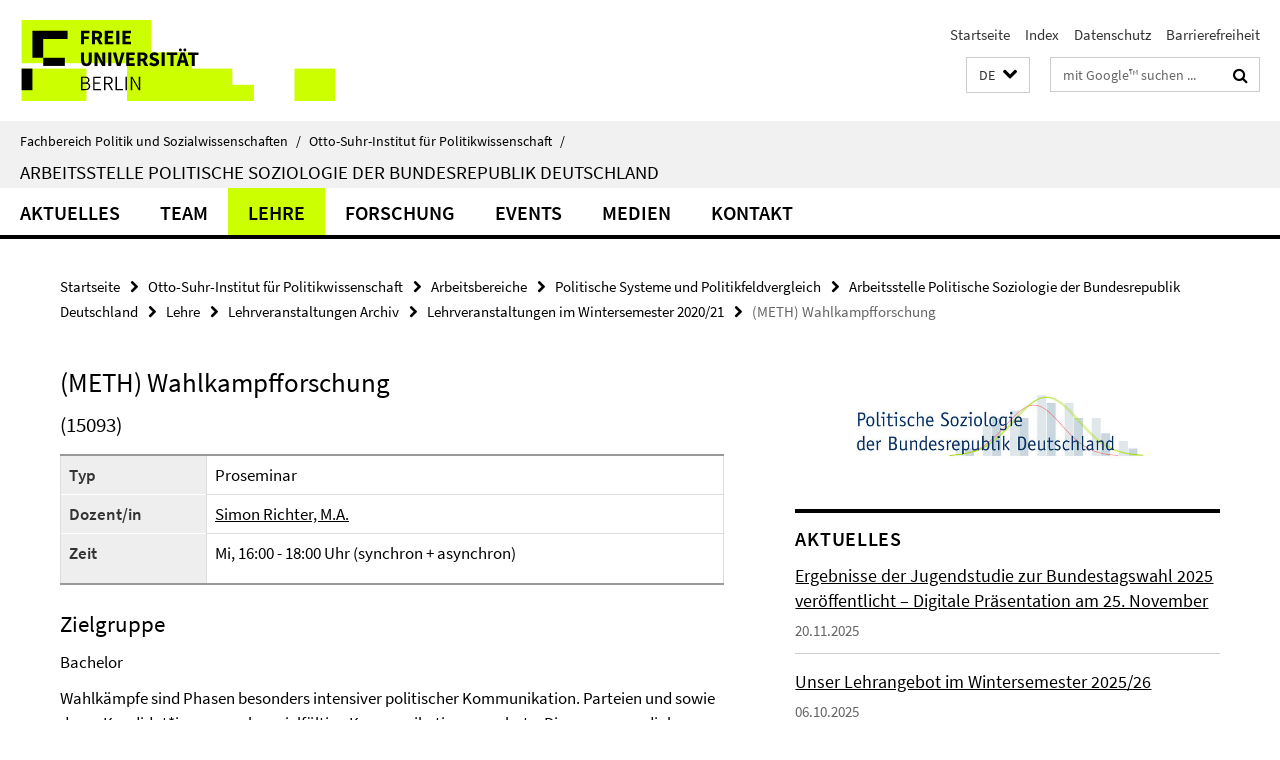

--- FILE ---
content_type: text/html; charset=utf-8
request_url: https://www.polsoz.fu-berlin.de/polwiss/forschung/systeme/empsoz/Lehre/Lehrveranstaltungen-Archiv/Lehrveranstaltungen-WiSe-20-21/15093wise2021.html
body_size: 8536
content:
<!DOCTYPE html><!-- rendered 2026-02-03 13:45:29 (UTC) --><html class="ltr" lang="de"><head><title>(METH) Wahlkampfforschung • Arbeitsstelle Politische Soziologie der Bundesrepublik Deutschland • Fachbereich Politik und Sozialwissenschaften</title><!-- BEGIN Fragment default/26011920/views/head_meta/110664193/1599654072?151552:1823 -->
<meta charset="utf-8" /><meta content="IE=edge" http-equiv="X-UA-Compatible" /><meta content="width=device-width, initial-scale=1.0" name="viewport" /><meta content="authenticity_token" name="csrf-param" />
<meta content="quPfg7gESixXIHeZKlEJZzacDQEIvNO0XRubPe4b/X0=" name="csrf-token" /><meta content="(METH) Wahlkampfforschung" property="og:title" /><meta content="website" property="og:type" /><meta content="https://www.polsoz.fu-berlin.de/polwiss/forschung/systeme/empsoz/Lehre/Lehrveranstaltungen-Archiv/Lehrveranstaltungen-WiSe-20-21/15093wise2021.html" property="og:url" /><!-- BEGIN Fragment default/26011920/views/open_graph_image/23882996/1737124828?151337:20011 -->
<!-- END Fragment default/26011920/views/open_graph_image/23882996/1737124828?151337:20011 -->
<meta content="index,follow" name="robots" /><meta content="2020-09-03" name="dc.date" /><meta content="(METH) Wahlkampfforschung" name="dc.name" /><meta content="DE-BE" name="geo.region" /><meta content="Berlin" name="geo.placename" /><meta content="52.448131;13.286102" name="geo.position" /><link href="https://www.polsoz.fu-berlin.de/polwiss/forschung/systeme/empsoz/Lehre/Lehrveranstaltungen-Archiv/Lehrveranstaltungen-WiSe-20-21/15093wise2021.html" rel="canonical" /><!-- BEGIN Fragment default/26011920/views/favicon/23882996/1737124828?213409:72019 -->
<link href="/assets/default2/favicon-12a6f1b0e53f527326498a6bfd4c3abd.ico" rel="shortcut icon" /><!-- END Fragment default/26011920/views/favicon/23882996/1737124828?213409:72019 -->
<!-- BEGIN Fragment default/26011920/head/rss/false/23882996/1737124828?193656:22003 -->
<link href="https://www.polsoz.fu-berlin.de/news/index.rss?format=rss" rel="alternate" title="" type="application/rss+xml" /><!-- END Fragment default/26011920/head/rss/false/23882996/1737124828?193656:22003 -->
<!-- END Fragment default/26011920/views/head_meta/110664193/1599654072?151552:1823 -->
<!-- BEGIN Fragment default/26011920/head/assets/23882996/1737124828/?212646:86400 -->
<link href="/assets/default2/default_application-part-1-841e7928a8.css" media="all" rel="stylesheet" type="text/css" /><link href="/assets/default2/default_application-part-2-168016bf56.css" media="all" rel="stylesheet" type="text/css" /><script src="/assets/default2/application-781670a880dd5cd1754f30fcf22929cb.js" type="text/javascript"></script><!--[if lt IE 9]><script src="/assets/default2/html5shiv-d11feba7bd03bd542f45c2943ca21fed.js" type="text/javascript"></script><script src="/assets/default2/respond.min-31225ade11a162d40577719d9a33d3ee.js" type="text/javascript"></script><![endif]--><meta content="Rails Connector for Infopark CMS Fiona by Infopark AG (www.infopark.de); Version 6.8.2.36.82613853" name="generator" /><!-- END Fragment default/26011920/head/assets/23882996/1737124828/?212646:86400 -->
</head><body class="site-empsoz layout-size-L"><div class="debug page" data-current-path="/polwiss/forschung/systeme/empsoz/Lehre/Lehrveranstaltungen-Archiv/Lehrveranstaltungen-WiSe-20-21/15093wise2021/"><a class="sr-only" href="#content">Springe direkt zu Inhalt </a><div class="horizontal-bg-container-header nocontent"><div class="container container-header"><header><!-- BEGIN Fragment default/26011920/header-part-1/24149322/1761827647/?220520:86400 -->
<a accesskey="O" id="seitenanfang"></a><a accesskey="H" href="https://www.fu-berlin.de/" hreflang="" id="fu-logo-link" title="Zur Startseite der Freien Universität Berlin"><svg id="fu-logo" version="1.1" viewBox="0 0 775 187.5" x="0" y="0"><defs><g id="fu-logo-elements"><g><polygon points="75 25 156.3 25 156.3 43.8 100 43.8 100 87.5 75 87.5 75 25"></polygon><polygon points="100 87.5 150 87.5 150 106.3 100 106.3 100 87.5"></polygon><polygon points="50 112.5 75 112.5 75 162.5 50 162.5 50 112.5"></polygon></g><g><path d="M187.5,25h19.7v5.9h-12.7v7.2h10.8v5.9h-10.8v12.2h-7.1V25z"></path><path d="M237.7,56.3l-7.1-12.5c3.3-1.5,5.6-4.4,5.6-9c0-7.4-5.4-9.7-12.1-9.7h-11.3v31.3h7.1V45h3.9l6,11.2H237.7z M219.9,30.6 h3.6c3.7,0,5.7,1,5.7,4.1c0,3.1-2,4.7-5.7,4.7h-3.6V30.6z"></path><path d="M242.5,25h19.6v5.9h-12.5v6.3h10.7v5.9h-10.7v7.2h13v5.9h-20.1V25z"></path><path d="M269,25h7.1v31.3H269V25z"></path><path d="M283.2,25h19.6v5.9h-12.5v6.3h10.7v5.9h-10.7v7.2h13v5.9h-20.1V25z"></path></g><g><path d="M427.8,72.7c2,0,3.4-1.4,3.4-3.4c0-1.9-1.4-3.4-3.4-3.4c-2,0-3.4,1.4-3.4,3.4C424.4,71.3,425.8,72.7,427.8,72.7z"></path><path d="M417.2,72.7c2,0,3.4-1.4,3.4-3.4c0-1.9-1.4-3.4-3.4-3.4c-2,0-3.4,1.4-3.4,3.4C413.8,71.3,415.2,72.7,417.2,72.7z"></path><path d="M187.5,91.8V75h7.1v17.5c0,6.1,1.9,8.2,5.4,8.2c3.5,0,5.5-2.1,5.5-8.2V75h6.8v16.8c0,10.5-4.3,15.1-12.3,15.1 C191.9,106.9,187.5,102.3,187.5,91.8z"></path><path d="M218.8,75h7.2l8.2,15.5l3.1,6.9h0.2c-0.3-3.3-0.9-7.7-0.9-11.4V75h6.7v31.3h-7.2L228,90.7l-3.1-6.8h-0.2 c0.3,3.4,0.9,7.6,0.9,11.3v11.1h-6.7V75z"></path><path d="M250.4,75h7.1v31.3h-7.1V75z"></path><path d="M261,75h7.5l3.8,14.6c0.9,3.4,1.6,6.6,2.5,10h0.2c0.9-3.4,1.6-6.6,2.5-10l3.7-14.6h7.2l-9.4,31.3h-8.5L261,75z"></path><path d="M291.9,75h19.6V81h-12.5v6.3h10.7v5.9h-10.7v7.2h13v5.9h-20.1V75z"></path><path d="M342.8,106.3l-7.1-12.5c3.3-1.5,5.6-4.4,5.6-9c0-7.4-5.4-9.7-12.1-9.7H318v31.3h7.1V95.1h3.9l6,11.2H342.8z M325.1,80.7 h3.6c3.7,0,5.7,1,5.7,4.1c0,3.1-2,4.7-5.7,4.7h-3.6V80.7z"></path><path d="M344.9,102.4l4.1-4.8c2.2,1.9,5.1,3.3,7.7,3.3c2.9,0,4.4-1.2,4.4-3c0-2-1.8-2.6-4.5-3.7l-4.1-1.7c-3.2-1.3-6.3-4-6.3-8.5 c0-5.2,4.6-9.3,11.1-9.3c3.6,0,7.4,1.4,10.1,4.1l-3.6,4.5c-2.1-1.6-4-2.4-6.5-2.4c-2.4,0-4,1-4,2.8c0,1.9,2,2.6,4.8,3.7l4,1.6 c3.8,1.5,6.2,4.1,6.2,8.5c0,5.2-4.3,9.7-11.8,9.7C352.4,106.9,348.1,105.3,344.9,102.4z"></path><path d="M373.9,75h7.1v31.3h-7.1V75z"></path><path d="M394.4,81h-8.6V75H410V81h-8.6v25.3h-7.1V81z"></path><path d="M429.2,106.3h7.5L426.9,75h-8.5l-9.8,31.3h7.2l1.9-7.4h9.5L429.2,106.3z M419.2,93.4l0.8-2.9c0.9-3.1,1.7-6.8,2.5-10.1 h0.2c0.8,3.3,1.7,7,2.5,10.1l0.7,2.9H419.2z"></path><path d="M443.6,81h-8.6V75h24.3V81h-8.6v25.3h-7.1V81z"></path></g><g><path d="M187.5,131.2h8.9c6.3,0,10.6,2.2,10.6,7.6c0,3.2-1.7,5.8-4.7,6.8v0.2c3.9,0.7,6.5,3.2,6.5,7.5c0,6.1-4.7,9.1-11.7,9.1 h-9.6V131.2z M195.7,144.7c5.8,0,8.1-2.1,8.1-5.5c0-3.9-2.7-5.4-7.9-5.4h-5.1v10.9H195.7z M196.5,159.9c5.7,0,9.1-2.1,9.1-6.6 c0-4.1-3.3-6-9.1-6h-5.8v12.6H196.5z"></path><path d="M215.5,131.2h17.6v2.8h-14.4v10.6h12.1v2.8h-12.1v12.3h14.9v2.8h-18.1V131.2z"></path><path d="M261.5,162.5l-8.2-14c4.5-0.9,7.4-3.8,7.4-8.7c0-6.3-4.4-8.6-10.7-8.6h-9.4v31.3h3.3v-13.7h6l7.9,13.7H261.5z M243.8,133.9h5.6c5.1,0,8,1.6,8,5.9c0,4.3-2.8,6.3-8,6.3h-5.6V133.9z"></path><path d="M267.4,131.2h3.3v28.5h13.9v2.8h-17.2V131.2z"></path><path d="M290.3,131.2h3.3v31.3h-3.3V131.2z"></path><path d="M302.6,131.2h3.4l12,20.6l3.4,6.4h0.2c-0.2-3.1-0.4-6.4-0.4-9.6v-17.4h3.1v31.3H321l-12-20.6l-3.4-6.4h-0.2 c0.2,3.1,0.4,6.2,0.4,9.4v17.6h-3.1V131.2z"></path></g></g></defs><g id="fu-logo-rects"></g><use x="0" xlink:href="#fu-logo-elements" y="0"></use></svg></a><script>"use strict";var svgFLogoObj = document.getElementById("fu-logo");var rectsContainer = svgFLogoObj.getElementById("fu-logo-rects");var svgns = "http://www.w3.org/2000/svg";var xlinkns = "http://www.w3.org/1999/xlink";function createRect(xPos, yPos) {  var rectWidth = ["300", "200", "150"];  var rectHeight = ["75", "100", "150"];  var rectXOffset = ["0", "100", "50"];  var rectYOffset = ["0", "75", "150"];  var x = rectXOffset[getRandomIntInclusive(0, 2)];  var y = rectYOffset[getRandomIntInclusive(0, 2)];  if (xPos == "1") {    x = x;  }  if (xPos == "2") {    x = +x + 193.75;  }  if (xPos == "3") {    x = +x + 387.5;  }  if (xPos == "4") {    x = +x + 581.25;  }  if (yPos == "1") {    y = y;  }  if (yPos == "2") {    y = +y + 112.5;  }  var cssClasses = "rectangle";  var rectColor = "#CCFF00";  var style = "fill: ".concat(rectColor, ";");  var rect = document.createElementNS(svgns, "rect");  rect.setAttribute("x", x);  rect.setAttribute("y", y);  rect.setAttribute("width", rectWidth[getRandomIntInclusive(0, 2)]);  rect.setAttribute("height", rectHeight[getRandomIntInclusive(0, 2)]);  rect.setAttribute("class", cssClasses);  rect.setAttribute("style", style);  rectsContainer.appendChild(rect);}function getRandomIntInclusive(min, max) {  min = Math.ceil(min);  max = Math.floor(max);  return Math.floor(Math.random() * (max - min + 1)) + min;}function makeGrid() {  for (var i = 1; i < 17; i = i + 1) {    if (i == "1") {      createRect("1", "1");    }    if (i == "2") {      createRect("2", "1");    }    if (i == "3") {      createRect("3", "1");    }    if (i == "5") {      createRect("1", "2");    }    if (i == "6") {      createRect("2", "2");    }    if (i == "7") {      createRect("3", "2");    }    if (i == "8") {      createRect("4", "2");    }  }}makeGrid();</script><a accesskey="H" href="https://www.fu-berlin.de/" hreflang="" id="fu-label-link" title="Zur Startseite der Freien Universität Berlin"><div id="fu-label-wrapper"><svg id="fu-label" version="1.1" viewBox="0 0 50 50" x="0" y="0"><defs><g id="fu-label-elements"><rect height="50" id="fu-label-bg" width="50"></rect><g><polygon points="19.17 10.75 36.01 10.75 36.01 14.65 24.35 14.65 24.35 23.71 19.17 23.71 19.17 10.75"></polygon><polygon points="24.35 23.71 34.71 23.71 34.71 27.6 24.35 27.6 24.35 23.71"></polygon><polygon points="13.99 28.88 19.17 28.88 19.17 39.25 13.99 39.25 13.99 28.88"></polygon></g></g></defs><use x="0" xlink:href="#fu-label-elements" y="0"></use></svg></div><div id="fu-label-text">Freie Universität Berlin</div></a><h1 class="hide">Fachbereich Politik- und Sozialwissenschaften</h1><hr class="hide" /><h2 class="sr-only">Service-Navigation</h2><ul class="top-nav no-print"><li><a href="/index.html" rel="index" title="Zur Startseite von: Fachbereich Politik- und Sozialwissenschaften">Startseite</a></li><li><a href="/polwiss/impressum/index.html" title="">Index</a></li><li><a href="https://www.fu-berlin.de/$REDIRECTS/datenschutz.html" title="">Datenschutz</a></li><li><a href="https://www.fu-berlin.de/$REDIRECTS/barrierefreiheit.html" title="">Barrierefreiheit</a></li></ul><!-- END Fragment default/26011920/header-part-1/24149322/1761827647/?220520:86400 -->
<a class="services-menu-icon no-print"><div class="icon-close icon-cds icon-cds-wrong" style="display: none;"></div><div class="icon-menu"><div class="dot"></div><div class="dot"></div><div class="dot"></div></div></a><div class="services-search-icon no-print"><div class="icon-close icon-cds icon-cds-wrong" style="display: none;"></div><div class="icon-search fa fa-search"></div></div><div class="services no-print"><!-- BEGIN Fragment default/26011920/header/languages/24149322/1761827647/?150425:4027 -->
<div class="services-language dropdown"><div aria-haspopup="listbox" aria-label="Sprache auswählen" class="services-dropdown-button btn btn-default" id="lang" role="button"><span aria-label="Deutsch">DE</span><div class="services-dropdown-button-icon"><div class="fa fa-chevron-down services-dropdown-button-icon-open"></div><div class="fa fa-chevron-up services-dropdown-button-icon-close"></div></div></div><ul class="dropdown-menu dropdown-menu-right" role="listbox" tabindex="-1"><li aria-disabled="true" aria-selected="true" class="disabled" role="option"><a href="#" lang="de" title="Diese Seite ist die Deutschsprachige Version">DE: Deutsch</a></li><li role="option"><a class="fub-language-version" data-locale="en" href="#" hreflang="en" lang="en" title="English version">EN: English</a></li></ul></div><!-- END Fragment default/26011920/header/languages/24149322/1761827647/?150425:4027 -->
<!-- BEGIN Fragment default/26011920/header-part-2/24149322/1761827647/?220520:86400 -->
<div class="services-search"><form action="/_search/index.html" class="fub-google-search-form" id="search-form" method="get" role="search"><input name="ie" type="hidden" value="UTF-8" /><label class="search-label" for="search-input">Suchbegriffe</label><input autocomplete="off" class="search-input" id="search-input" name="q" placeholder="mit Google™ suchen ..." title="Suchbegriff bitte hier eingeben" type="text" /><button class="search-button" id="search_button" title="mit Google™ suchen ..." type="submit"><i class="fa fa-search"></i></button></form><div class="search-privacy-link"><a href="http://www.fu-berlin.de/redaktion/impressum/datenschutzhinweise#faq_06_externe_suche" title="Hinweise zur Datenübertragung bei der Google™ Suche">Hinweise zur Datenübertragung bei der Google™ Suche</a></div></div><!-- END Fragment default/26011920/header-part-2/24149322/1761827647/?220520:86400 -->
</div></header></div></div><div class="horizontal-bg-container-identity nocontent"><div class="container container-identity"><div class="identity closed"><i class="identity-text-parent-icon-close fa fa-angle-up no-print"></i><i class="identity-text-parent-icon-open fa fa-angle-down no-print"></i><div class="identity-text-parent no-print"><a class="identity-text-parent-first" href="/index.html" rel="index" title="Zur Startseite von: ">Fachbereich Politik und Sozialwissenschaften<span class="identity-text-separator">/</span></a><a class="identity-text-parent-second" href="/polwiss/index.html" rel="" title="Zur Startseite von: ">Otto-Suhr-Institut für Politikwissenschaft<span class="identity-text-separator">/</span></a></div><h2 class="identity-text-main"><a href="/polwiss/forschung/systeme/empsoz/index.html" title="Zur Startseite von:  Arbeitsstelle Politische Soziologie der Bundesrepublik Deutschland">Arbeitsstelle Politische Soziologie der Bundesrepublik Deutschland</a></h2></div></div></div><!-- BEGIN Fragment default/26011920/navbar-wrapper-ajax/0/24149322/1761827647/?152829:3600 -->
<div class="navbar-wrapper cms-box-ajax-content" data-ajax-url="/polwiss/forschung/systeme/empsoz/index.html?comp=navbar&amp;irq=1&amp;pm=0"><nav class="main-nav-container no-print" style=""><div class="container main-nav-container-inner"><div class="main-nav-scroll-buttons" style="display:none"><div id="main-nav-btn-scroll-left" role="button"><div class="fa fa-angle-left"></div></div><div id="main-nav-btn-scroll-right" role="button"><div class="fa fa-angle-right"></div></div></div><div class="main-nav-toggle"><span class="main-nav-toggle-text">Menü</span><span class="main-nav-toggle-icon"><span class="line"></span><span class="line"></span><span class="line"></span></span></div><ul class="main-nav level-1" id="fub-main-nav"><li class="main-nav-item level-1 has-children" data-index="0" data-menu-item-path="#" data-menu-shortened="0"><a class="main-nav-item-link level-1" href="#" title="loading...">Aktuelles</a><div class="icon-has-children"><div class="fa fa-angle-right"></div><div class="fa fa-angle-down"></div><div class="fa fa-angle-up"></div></div><div class="container main-nav-parent level-2" style="display:none"><p style="margin: 20px;">loading... </p></div></li><li class="main-nav-item level-1 has-children" data-index="1" data-menu-item-path="#" data-menu-shortened="0"><a class="main-nav-item-link level-1" href="#" title="loading...">Team</a><div class="icon-has-children"><div class="fa fa-angle-right"></div><div class="fa fa-angle-down"></div><div class="fa fa-angle-up"></div></div><div class="container main-nav-parent level-2" style="display:none"><p style="margin: 20px;">loading... </p></div></li><li class="main-nav-item level-1 has-children" data-index="2" data-menu-item-path="#" data-menu-shortened="0"><a class="main-nav-item-link level-1" href="#" title="loading...">Lehre</a><div class="icon-has-children"><div class="fa fa-angle-right"></div><div class="fa fa-angle-down"></div><div class="fa fa-angle-up"></div></div><div class="container main-nav-parent level-2" style="display:none"><p style="margin: 20px;">loading... </p></div></li><li class="main-nav-item level-1 has-children" data-index="3" data-menu-item-path="#" data-menu-shortened="0"><a class="main-nav-item-link level-1" href="#" title="loading...">Forschung</a><div class="icon-has-children"><div class="fa fa-angle-right"></div><div class="fa fa-angle-down"></div><div class="fa fa-angle-up"></div></div><div class="container main-nav-parent level-2" style="display:none"><p style="margin: 20px;">loading... </p></div></li><li class="main-nav-item level-1 has-children" data-index="4" data-menu-item-path="#" data-menu-shortened="0"><a class="main-nav-item-link level-1" href="#" title="loading...">Events</a><div class="icon-has-children"><div class="fa fa-angle-right"></div><div class="fa fa-angle-down"></div><div class="fa fa-angle-up"></div></div><div class="container main-nav-parent level-2" style="display:none"><p style="margin: 20px;">loading... </p></div></li><li class="main-nav-item level-1 has-children" data-index="5" data-menu-item-path="#" data-menu-shortened="0"><a class="main-nav-item-link level-1" href="#" title="loading...">Medien</a><div class="icon-has-children"><div class="fa fa-angle-right"></div><div class="fa fa-angle-down"></div><div class="fa fa-angle-up"></div></div><div class="container main-nav-parent level-2" style="display:none"><p style="margin: 20px;">loading... </p></div></li><li class="main-nav-item level-1 has-children" data-index="6" data-menu-item-path="#" data-menu-shortened="0"><a class="main-nav-item-link level-1" href="#" title="loading...">KONTAKT</a><div class="icon-has-children"><div class="fa fa-angle-right"></div><div class="fa fa-angle-down"></div><div class="fa fa-angle-up"></div></div><div class="container main-nav-parent level-2" style="display:none"><p style="margin: 20px;">loading... </p></div></li></ul></div><div class="main-nav-flyout-global"><div class="container"></div><button id="main-nav-btn-flyout-close" type="button"><div id="main-nav-btn-flyout-close-container"><i class="fa fa-angle-up"></i></div></button></div></nav></div><script type="text/javascript">$(document).ready(function () { Luise.Navigation.init(); });</script><!-- END Fragment default/26011920/navbar-wrapper-ajax/0/24149322/1761827647/?152829:3600 -->
<div class="content-wrapper main horizontal-bg-container-main"><div class="container breadcrumbs-container nocontent"><div class="row"><div class="col-xs-12"><div class="box breadcrumbs no-print"><p class="hide">Pfadnavigation</p><ul class="fu-breadcrumb"><li><a href="/index.html">Startseite</a><i class="fa fa-chevron-right"></i></li><li><a href="/polwiss/index.html">Otto-Suhr-Institut für Politikwissenschaft</a><i class="fa fa-chevron-right"></i></li><li><a href="/polwiss/forschung/index.html">Arbeitsbereiche</a><i class="fa fa-chevron-right"></i></li><li><a href="/polwiss/forschung/systeme/index.html">Politische Systeme und Politikfeldvergleich</a><i class="fa fa-chevron-right"></i></li><li><a href="/polwiss/forschung/systeme/empsoz/index.html">Arbeitsstelle Politische Soziologie der Bundesrepublik Deutschland</a><i class="fa fa-chevron-right"></i></li><li><a href="/polwiss/forschung/systeme/empsoz/Lehre/index.html">Lehre</a><i class="fa fa-chevron-right"></i></li><li><a href="/polwiss/forschung/systeme/empsoz/Lehre/Lehrveranstaltungen-Archiv/index.html">Lehrveranstaltungen Archiv</a><i class="fa fa-chevron-right"></i></li><li><a href="/polwiss/forschung/systeme/empsoz/Lehre/Lehrveranstaltungen-Archiv/Lehrveranstaltungen-WiSe-20-21/index.html">Lehrveranstaltungen im Wintersemester 2020/21</a><i class="fa fa-chevron-right"></i></li><li class="active">(METH) Wahlkampfforschung</li></ul></div></div></div></div><div class="container"><div class="row"><main class="col-m-7 print-full-width"><!--skiplink anchor: content--><div class="fub-content fub-fu_kurse_dok"><a id="content"></a><div class="box box-courses-doc"><h1>(METH) Wahlkampfforschung</h1><!-- BEGIN Fragment default/26011920/content_media/110664193/1599654072/110664193/1599654072/?145530:601 -->
<!-- END Fragment default/26011920/content_media/110664193/1599654072/110664193/1599654072/?145530:601 -->
<h3>(15093)</h3><table class="kurs" style="width:100%; border:1; cellpadding:3; cellspacing:0;"><tr><th>Typ</th><td>Proseminar</td></tr><tr><th>Dozent/in</th><td><a href="/polwiss/forschung/systeme/empsoz/team/ehemalige/richter.html" target="_self" title="Simon Richter, M.A.">Simon Richter, M.A.</a></td></tr><tr><th>Zeit</th><td><div class="editor-content "><p>Mi, 16:00 - 18:00 Uhr (synchron + asynchron)</p></div></td></tr></table><h2>Zielgruppe</h2><div class="editor-content "><p>Bachelor</p></div><div class="editor-content "><p>Wahlkämpfe sind Phasen besonders intensiver politischer Kommunikation. Parteien und sowie deren Kandidat*innen machen vielfältige Kommunikationsangebote. Die massenmedial vermittelte politische Berichterstattung nimmt zu. Und Bürger*innen werden (vermeintlich) empfänglicher für politische Botschaften. Als solche stellen Wahlkämpfe daher einen faszinierenden Gegenstand für die Wahl-, die Einstellungsforschung aber auch für die Forschung zu politischer Kommunikation dar. Das Proseminar gibt eine Einführung in die verschiedenen Zugänge zur Wahlkampfforschung. Der Schwerpunkt der Veranstaltung liegt dabei auf der Frage wie Bürger*innen im Wahlkampf erreicht werden und welche Effekte von Wahlkampfkommunikation auf Bürger*innen ausgehen. Darüber hinaus werden wir uns – unter anderen – den folgenden Fragen widmen: Wie personalisiert, negativ und daten-getrieben ist Wahlkampf heutzutage? Welche Wahlkampfformate sind effektive Mittel, um Wähler*innen zu erreichen und zu überzeugen? Welche Rolle spielt das Internet in modernen Wahlkämpfen? Welche Rolle spielt die zunehmende Anzahl an politischen Meinungsumfragen während Wahlkämpfen? Die Veranstaltung verfolgt zwei Ziele. Erstens sollen die Studierenden durch das Besprechen zentraler Studien in die theoretischen Grundlagen der Wahlkampfforschung eingeführt werden und einen Einblick in die gängigen Methoden zur (meist quantitativ-empirischen) Erforschung von Wahlkämpfen erhalten. Zweitens, und zum Abschluss des Proseminars, werden wir in einer Praxis-Phase exemplarisch Daten einer Wahlbefragung (vorwiegend deskriptiv) auswerten. Hierfür wird ein eigener Laptop sowie die kostenlos erhältliche Open-Source-Statistiksoftware R (https://www.r-project.org/) benötigt. Das Lesen der Seminartexte sowie die aktive Mitarbeit im Seminar wird erwartet. Für die aktive Teilnahme am Seminar ist eine Leistung während des Semesters zu erbringen. Vorkenntnisse im Umgang mit R werden nicht erwartet.</p></div></div><noscript><div class="warning_box"><em class="mark-4">Für eine optimale Darstellung dieser Seite aktivieren Sie bitte JavaScript.</em></div></noscript></div><div class="row container-related-links-downloads"><div class="read-more"><div class="col-m-6"><div class="box box-related-links"><h3 class="box-related-links-headline">Links zum Thema</h3><ul class="box-related-links-list fa-ul"><li><a href="https://www.fu-berlin.de/vv/de/lv/614955?query=simon+richter&amp;sm=580670" target="_self" title="Veranstaltung im Vorlesungsverzeichnis"><i class="fa fa-li fa-chevron-right"></i>Veranstaltung im Vorlesungsverzeichnis</a></li></ul></div></div></div></div></main><!-- BEGIN Fragment default/26011920/sidebar_subtree/24149322/1761827647/?150908:1801 -->
<aside class="col-m-5 sidebar-right no-print nocontent"><div class="row"><div class="col-l-11 col-l-offset-1"><div class="content-element"><div class="box box-sidebar-banner"><div class="icaption-image"><a href="/polwiss/forschung/systeme/empsoz/index.html"><picture data-adaptive-with="700"><source data-screen-size='-' srcset='/polwiss/forschung/systeme/empsoz/ressourcen/LOGOWeb.jpg?width=700 1x, /polwiss/forschung/systeme/empsoz/ressourcen/LOGOWeb.jpg?width=1300 2x, /polwiss/forschung/systeme/empsoz/ressourcen/LOGOWeb.jpg?width=2000 3x' ><img alt="Arbeitsstelle Politische Soziologie der Bundesrepublik Deutschland" class="figure-img" data-image-obj-id="97667125" src="/polwiss/forschung/systeme/empsoz/ressourcen/LOGOWeb.jpg?width=700" /></picture></a></div></div></div></div></div><div class="row"><div class="col-l-11 col-l-offset-1"><div class="content-element"><!-- BEGIN Fragment default/26011920/news-box-outer/24150464/1727861609/?150724:3600 -->
<div class="box box-news-list-v1 box-border box-news-cms-5"><h3 class="box-news-list-v1-headline">Aktuelles</h3><div class="news cms-box-ajax-content" data-ajax-url="/polwiss/forschung/systeme/empsoz/news/index.html?irq=1&amp;page=1"><div class="spinner news" style="display: none; width: 16px; padding: 20px;"><img alt="spinner" src="/assets/default2/spinner-39a0a2170912fd2acf310826322141db.gif" /></div><noscript><em class="mark-4">Zur Anzeige dieser Inhalte wird JavaScript benötigt.</em><p><a href="/polwiss/forschung/systeme/empsoz/news/index.html" title="Aktuelles">Übersicht</a></p></noscript></div></div><!-- END Fragment default/26011920/news-box-outer/24150464/1727861609/?150724:3600 -->
</div></div></div><div class="row"><div class="col-l-11 col-l-offset-1"><div class="content-element"><!-- BEGIN Fragment default/26011920/fu_termin_ordner/5/0f65597a941216347cdb99515b43b90d18bf0572/24150926/1702892548/?150724:3600 -->
<div class="box box-event-list-v1 box-border box-events-cms-5"><h3 class="box-event-list-v1-headline">Termine</h3><div class="cms-box-ajax-content"><div class="events" data-ajax-url="/polwiss/forschung/systeme/empsoz/termine/index.html?irq=1&amp;page=1"><div class="spinner events" style="display: none; width: 16px; padding: 20px;"><img alt="spinner" src="/assets/default2/spinner-39a0a2170912fd2acf310826322141db.gif" /></div><noscript><em class="mark-4">Zur Anzeige dieser Inhalte wird JavaScript benötigt.</em><p><a href="/polwiss/forschung/systeme/empsoz/termine/index.html" title="Termine">Übersicht</a></p></noscript></div></div></div><!-- END Fragment default/26011920/fu_termin_ordner/5/0f65597a941216347cdb99515b43b90d18bf0572/24150926/1702892548/?150724:3600 -->
</div></div></div></aside><!-- END Fragment default/26011920/sidebar_subtree/24149322/1761827647/?150908:1801 -->
</div></div></div><!-- BEGIN Fragment default/26011920/footer/banners/24149322/1761827647/?152830:3600 -->
<div class="container container-bottom-banner"><div class="box box-bottom-banner box-bottom-banner-cms-Demokratie-um-12-Logo"><a href="/polwiss/forschung/systeme/empsoz/Events/Demokratie-um-12/index.html" class="box-bottom-banner-link"><picture data-adaptive-with="500"><source data-screen-size='-' srcset='/polwiss/forschung/systeme/empsoz/ressourcen/Demokratie-um-12-Logo.png?width=500 1x, /polwiss/forschung/systeme/empsoz/ressourcen/Demokratie-um-12-Logo.png?width=1000 2x, /polwiss/forschung/systeme/empsoz/ressourcen/Demokratie-um-12-Logo.png?width=2000 3x' ><img alt="Demokratie um 12" class="figure-img" data-image-obj-id="104355118" src="/polwiss/forschung/systeme/empsoz/ressourcen/Demokratie-um-12-Logo.png?width=500" /></picture></a></div><div class="box box-bottom-banner box-bottom-banner-cms-logo_unter3"><a href="/polwiss/forschung/systeme/empsoz/Dokumentation/unterdrei/index.html" class="box-bottom-banner-link"><picture data-adaptive-with="500"><source data-screen-size='-' srcset='/polwiss/forschung/systeme/empsoz/ressourcen/logo_unter3.png?width=500 1x, /polwiss/forschung/systeme/empsoz/ressourcen/logo_unter3.png?width=1000 2x, /polwiss/forschung/systeme/empsoz/ressourcen/logo_unter3.png?width=2000 3x' ><img alt="unter 3 - Der Phoenix-Politik-Podcast mit Thorsten Faas und Erhard Scherfer (Archiv)" class="figure-img" data-image-obj-id="104355966" src="/polwiss/forschung/systeme/empsoz/ressourcen/logo_unter3.png?width=500" /></picture></a></div><div class="box box-bottom-banner box-bottom-banner-cms-logo_transparent_PolSozOSIonTour"><a href="/polwiss/forschung/systeme/empsoz/Events/PolSozOSIonTour/index.html" class="box-bottom-banner-link"><picture data-adaptive-with="500"><source data-screen-size='-' srcset='/polwiss/forschung/systeme/empsoz/ressourcen/logo_transparent_PolSozOSIonTour.png?width=500 1x, /polwiss/forschung/systeme/empsoz/ressourcen/logo_transparent_PolSozOSIonTour.png?width=1000 2x, /polwiss/forschung/systeme/empsoz/ressourcen/logo_transparent_PolSozOSIonTour.png?width=2000 3x' ><img alt="PolSozOSI on Tour" class="figure-img" data-image-obj-id="130870396" src="/polwiss/forschung/systeme/empsoz/ressourcen/logo_transparent_PolSozOSIonTour.png?width=500" /></picture></a></div></div><!-- END Fragment default/26011920/footer/banners/24149322/1761827647/?152830:3600 -->
<div class="horizontal-bg-container-footer no-print nocontent"><footer><div class="container container-footer"><div class="row"><!-- BEGIN Fragment default/26011920/footer/col-2/24149322/1761827647/?152830:3600 -->
<div class="col-m-6 col-l-3"><div class="box"><h3 class="footer-section-headline">Service-Navigation</h3><ul class="footer-section-list fa-ul"><li><a href="/index.html" rel="index" title="Zur Startseite von: Fachbereich Politik- und Sozialwissenschaften"><i class="fa fa-li fa-chevron-right"></i>Startseite</a></li><li><a href="/polwiss/impressum/index.html" title=""><i class="fa fa-li fa-chevron-right"></i>Index</a></li><li><a href="https://www.fu-berlin.de/$REDIRECTS/datenschutz.html" title=""><i class="fa fa-li fa-chevron-right"></i>Datenschutz</a></li><li><a href="https://www.fu-berlin.de/$REDIRECTS/barrierefreiheit.html" title=""><i class="fa fa-li fa-chevron-right"></i>Barrierefreiheit</a></li></ul></div></div><!-- END Fragment default/26011920/footer/col-2/24149322/1761827647/?152830:3600 -->
<!-- BEGIN Fragment default/26011920/footer/col-3/24149322/1761827647/?152830:3600 -->
<div class="col-m-6 col-l-3"><div class="box"><h3 class="footer-section-headline">Soziale Medien</h3><ul class="footer-section-list footer-section-list-social fa-ul"><li><a href="https://www.instagram.com/polsozosifu/" rel="external" target="_blank" title=""><i class="fa fa-li fa-instagram"></i>Instagram</a></li><li><a href="https://www.twitter.com/polsozosifu" rel="external" target="_blank" title=""><i class="fa fa-li fa-twitter"></i>Twitter</a></li><li><a href="https://de.linkedin.com/company/polsozosifu" rel="external" target="_blank" title=""><i class="fa fa-li fa-linkedin"></i>LinkedIn</a></li></ul><a class="footer-section-list-social-notice" href="http://www.fu-berlin.de/redaktion/impressum/hinweis_social-media" title="Bitte beachten Sie die Hinweise zur Nutzung sozialer Medien">Hinweise zur Nutzung sozialer Medien</a></div></div><!-- END Fragment default/26011920/footer/col-3/24149322/1761827647/?152830:3600 -->
<div class="clearfix visible-m"></div><div class="col-m-6 col-l-3"><div class="box"><h3 class="footer-section-headline">Diese Seite</h3><ul class="footer-section-list fa-ul"><li><a href="#" onclick="javascript:self.print();return false;" rel="alternate" role="button" title="Diese Seite drucken"><i class="fa fa-li fa-chevron-right"></i>Drucken</a></li><!-- BEGIN Fragment default/26011920/footer/col-4.rss/24149322/1761827647/?152830:3600 -->
<li><a href="https://www.polsoz.fu-berlin.de/news/index.rss?format=rss" target="_blank" title="RSS-Feed abonnieren"><i class="fa fa-li fa-chevron-right"></i>RSS-Feed abonnieren</a></li><!-- END Fragment default/26011920/footer/col-4.rss/24149322/1761827647/?152830:3600 -->
<!-- BEGIN Fragment default/26011920/footer/col-4.languages/24149322/1761827647/?152830:3600 -->
<li><a class="fub-language-version" data-locale="de" href="/polwiss/forschung/systeme/empsoz/index.html?irq=0&amp;next=en" hreflang="en" lang="en" title="English version"><i class="fa fa-li fa-chevron-right"></i>English</a></li><!-- END Fragment default/26011920/footer/col-4.languages/24149322/1761827647/?152830:3600 -->
</ul></div></div></div></div><div class="container container-seal"><div class="row"><div class="col-xs-12"><img alt="Siegel der Freien Universität Berlin" id="fu-seal" src="/assets/default2/fu-siegel-web-schwarz-684a4d11be3c3400d8906a344a77c9a4.png" /><div id="fu-seal-description">Das wissenschaftliche Ethos der Freien Universität Berlin wird seit ihrer Gründung im Dezember 1948 von drei Werten bestimmt: Wahrheit, Gerechtigkeit und Freiheit.</div></div></div></div></footer></div><script src="/assets/default2/henry-55a2f6b1df7f8729fca2d550689240e9.js" type="text/javascript"></script></div></body></html>

--- FILE ---
content_type: text/html; charset=utf-8
request_url: https://www.polsoz.fu-berlin.de/polwiss/forschung/systeme/empsoz/index.html?comp=navbar&irq=1&pm=0
body_size: 2092
content:
<!-- BEGIN Fragment default/26011920/navbar-wrapper/24149322/1761827647/?150907:1800 -->
<!-- BEGIN Fragment default/26011920/navbar/4bf3a70c34729cc4f8d91975baf9aeb33b93eb7e/?112153:86400 -->
<nav class="main-nav-container no-print nocontent" style="display: none;"><div class="container main-nav-container-inner"><div class="main-nav-scroll-buttons" style="display:none"><div id="main-nav-btn-scroll-left" role="button"><div class="fa fa-angle-left"></div></div><div id="main-nav-btn-scroll-right" role="button"><div class="fa fa-angle-right"></div></div></div><div class="main-nav-toggle"><span class="main-nav-toggle-text">Menü</span><span class="main-nav-toggle-icon"><span class="line"></span><span class="line"></span><span class="line"></span></span></div><ul class="main-nav level-1" id="fub-main-nav"><li class="main-nav-item level-1" data-index="0" data-menu-item-path="/polwiss/forschung/systeme/empsoz/news" data-menu-shortened="0" id="main-nav-item-news"><a class="main-nav-item-link level-1" href="/polwiss/forschung/systeme/empsoz/news/index.html">Aktuelles</a></li><li class="main-nav-item level-1" data-index="1" data-menu-item-path="/polwiss/forschung/systeme/empsoz/team" data-menu-shortened="0" id="main-nav-item-team"><a class="main-nav-item-link level-1" href="/polwiss/forschung/systeme/empsoz/team/index.html">Team</a></li><li class="main-nav-item level-1 has-children" data-index="2" data-menu-item-path="/polwiss/forschung/systeme/empsoz/Lehre" data-menu-shortened="0" id="main-nav-item-Lehre"><a class="main-nav-item-link level-1" href="/polwiss/forschung/systeme/empsoz/Lehre/index.html">Lehre</a><div class="icon-has-children"><div class="fa fa-angle-right"></div><div class="fa fa-angle-down"></div><div class="fa fa-angle-up"></div></div><div class="container main-nav-parent level-2" style="display:none"><a class="main-nav-item-link level-1" href="/polwiss/forschung/systeme/empsoz/Lehre/index.html"><span>Zur Übersichtsseite Lehre</span></a></div><ul class="main-nav level-2"><li class="main-nav-item level-2 " data-menu-item-path="/polwiss/forschung/systeme/empsoz/Lehre/Lehrveranstaltungen_WiSe25-26"><a class="main-nav-item-link level-2" href="/polwiss/forschung/systeme/empsoz/Lehre/Lehrveranstaltungen_WiSe25-26/index.html">Lehrveranstaltungen im Wintersemester 2025/26</a></li><li class="main-nav-item level-2 " data-menu-item-path="/polwiss/forschung/systeme/empsoz/Lehre/Hinweise"><a class="main-nav-item-link level-2" href="/polwiss/forschung/systeme/empsoz/Lehre/Hinweise/index.html">Wichtige Hinweise zu Lehrveranstaltungen und Prüfungen</a></li><li class="main-nav-item level-2 " data-menu-item-path="/polwiss/forschung/systeme/empsoz/Lehre/Handreichung-zu-Haus--und-Abschlussarbeiten"><a class="main-nav-item-link level-2" href="/polwiss/forschung/systeme/empsoz/Lehre/Handreichung-zu-Haus--und-Abschlussarbeiten/index.html">Handreichung zu Haus- und Abschlussarbeiten</a></li><li class="main-nav-item level-2 " data-menu-item-path="/polwiss/forschung/systeme/empsoz/Lehre/statistikrefresher"><a class="main-nav-item-link level-2" href="/polwiss/forschung/systeme/empsoz/Lehre/statistikrefresher/index.html">Statistik Refresher</a></li><li class="main-nav-item level-2 has-children" data-menu-item-path="/polwiss/forschung/systeme/empsoz/Lehre/Lehrveranstaltungen-Archiv"><a class="main-nav-item-link level-2" href="/polwiss/forschung/systeme/empsoz/Lehre/Lehrveranstaltungen-Archiv/index.html">Lehrveranstaltungen Archiv</a><div class="icon-has-children"><div class="fa fa-angle-right"></div><div class="fa fa-angle-down"></div><div class="fa fa-angle-up"></div></div><ul class="main-nav level-3"><li class="main-nav-item level-3 " data-menu-item-path="/polwiss/forschung/systeme/empsoz/Lehre/Lehrveranstaltungen-Archiv/Lehrveranstaltungen_SoSe2025"><a class="main-nav-item-link level-3" href="/polwiss/forschung/systeme/empsoz/Lehre/Lehrveranstaltungen-Archiv/Lehrveranstaltungen_SoSe2025/index.html">Lehrveranstaltungen im Sommersemester 2025</a></li><li class="main-nav-item level-3 " data-menu-item-path="/polwiss/forschung/systeme/empsoz/Lehre/Lehrveranstaltungen-Archiv/Lehrveranstaltungen_WiSe-24-25"><a class="main-nav-item-link level-3" href="/polwiss/forschung/systeme/empsoz/Lehre/Lehrveranstaltungen-Archiv/Lehrveranstaltungen_WiSe-24-25/index.html">Lehrveranstaltungen im Wintersemester 2024/25</a></li><li class="main-nav-item level-3 " data-menu-item-path="/polwiss/forschung/systeme/empsoz/Lehre/Lehrveranstaltungen-Archiv/Lehrveranstaltungen_SoSe24"><a class="main-nav-item-link level-3" href="/polwiss/forschung/systeme/empsoz/Lehre/Lehrveranstaltungen-Archiv/Lehrveranstaltungen_SoSe24/index.html">Lehrveranstaltungen im Sommersemester 2024</a></li><li class="main-nav-item level-3 " data-menu-item-path="/polwiss/forschung/systeme/empsoz/Lehre/Lehrveranstaltungen-Archiv/Lehrveranstaltungen-WiSe-23-24"><a class="main-nav-item-link level-3" href="/polwiss/forschung/systeme/empsoz/Lehre/Lehrveranstaltungen-Archiv/Lehrveranstaltungen-WiSe-23-24/index.html">Lehrveranstaltungen im Wintersemester 2023/24</a></li></ul></li></ul></li><li class="main-nav-item level-1 has-children" data-index="3" data-menu-item-path="/polwiss/forschung/systeme/empsoz/forschung" data-menu-shortened="0" id="main-nav-item-forschung"><a class="main-nav-item-link level-1" href="/polwiss/forschung/systeme/empsoz/forschung/index.html">Forschung</a><div class="icon-has-children"><div class="fa fa-angle-right"></div><div class="fa fa-angle-down"></div><div class="fa fa-angle-up"></div></div><div class="container main-nav-parent level-2" style="display:none"><a class="main-nav-item-link level-1" href="/polwiss/forschung/systeme/empsoz/forschung/index.html"><span>Zur Übersichtsseite Forschung</span></a></div><ul class="main-nav level-2"><li class="main-nav-item level-2 has-children" data-menu-item-path="/polwiss/forschung/systeme/empsoz/forschung/Projekte"><a class="main-nav-item-link level-2" href="/polwiss/forschung/systeme/empsoz/forschung/Projekte/index.html">Projekte</a><div class="icon-has-children"><div class="fa fa-angle-right"></div><div class="fa fa-angle-down"></div><div class="fa fa-angle-up"></div></div><ul class="main-nav level-3"><li class="main-nav-item level-3 " data-menu-item-path="/polwiss/forschung/systeme/empsoz/forschung/Projekte/EtaPPP-BSW"><a class="main-nav-item-link level-3" href="/polwiss/forschung/systeme/empsoz/forschung/Projekte/EtaPPP-BSW/index.html">Etablierung des BSW: Programmatik, Personalisierung und Populismus (EtaPPP)</a></li><li class="main-nav-item level-3 " data-menu-item-path="/polwiss/forschung/systeme/empsoz/forschung/Projekte/CNEP"><a class="main-nav-item-link level-3" href="/polwiss/forschung/systeme/empsoz/forschung/Projekte/CNEP/index.html">Comparative National Elections Project (CNEP) 2017-2025</a></li><li class="main-nav-item level-3 " data-menu-item-path="/polwiss/forschung/systeme/empsoz/forschung/Projekte/Jugendwahlstudie_Bundestagswahl-2025"><a class="main-nav-item-link level-3" href="/polwiss/forschung/systeme/empsoz/forschung/Projekte/Jugendwahlstudie_Bundestagswahl-2025/index.html">Jugendstudie zur Bundestagswahl 2025</a></li><li class="main-nav-item level-3 " data-menu-item-path="/polwiss/forschung/systeme/empsoz/forschung/Projekte/Wandel-als-Dauerzustand"><a class="main-nav-item-link level-3" href="/polwiss/forschung/systeme/empsoz/forschung/Projekte/Wandel-als-Dauerzustand/index.html">Wandel als Dauerzustand? Parteiensysteme und politischer Wettbewerb in der Gegenwartsdemokratie</a></li><li class="main-nav-item level-3 " data-menu-item-path="/polwiss/forschung/systeme/empsoz/forschung/Projekte/Europawahl-2024"><a class="main-nav-item-link level-3" href="/polwiss/forschung/systeme/empsoz/forschung/Projekte/Europawahl-2024/index.html">Jugendstudie zur Europawahl 2024 in Deutschland</a></li><li class="main-nav-item level-3 " data-menu-item-path="/polwiss/forschung/systeme/empsoz/forschung/Projekte/CliWaC"><a class="main-nav-item-link level-3" href="/polwiss/forschung/systeme/empsoz/forschung/Projekte/CliWaC/index.html">CliWaC - Climate and Water under Change</a></li><li class="main-nav-item level-3 " data-menu-item-path="/polwiss/forschung/systeme/empsoz/forschung/Projekte/Berliner_Wahlstudie_2023"><a class="main-nav-item-link level-3" href="/polwiss/forschung/systeme/empsoz/forschung/Projekte/Berliner_Wahlstudie_2023/index.html">Berliner Wahlstudie 2023: Scaring away the young?</a></li><li class="main-nav-item level-3 " data-menu-item-path="/polwiss/forschung/systeme/empsoz/forschung/Projekte/rapid-covid"><a class="main-nav-item-link level-3" href="/polwiss/forschung/systeme/empsoz/forschung/Projekte/rapid-covid/index.html">RAPID-COVID: Receiving and Accepting Public Information Despite Polarization - Key to Overcoming COVID-19</a></li><li class="main-nav-item level-3 " data-menu-item-path="/polwiss/forschung/systeme/empsoz/forschung/Projekte/covid_talkshows"><a class="main-nav-item-link level-3" href="/polwiss/forschung/systeme/empsoz/forschung/Projekte/covid_talkshows/index.html">Corona-Sprechstunde mit Maybrit Illner, Anne Will &amp; Frank Plasberg: Parteilich und oberflächlich oder ausgewogen und informativ?</a></li><li class="main-nav-item level-3 " data-menu-item-path="/polwiss/forschung/systeme/empsoz/forschung/Projekte/pabatioc"><a class="main-nav-item-link level-3" href="/polwiss/forschung/systeme/empsoz/forschung/Projekte/pabatioc/index.html">Perception and Behaviour Adaptation in Times of Corona</a></li><li class="main-nav-item level-3 " data-menu-item-path="/polwiss/forschung/systeme/empsoz/forschung/Projekte/jugendwahlstudie2021"><a class="main-nav-item-link level-3" href="/polwiss/forschung/systeme/empsoz/forschung/Projekte/jugendwahlstudie2021/index.html">Jugendwahlstudie 2021</a></li><li class="main-nav-item level-3 " data-menu-item-path="/polwiss/forschung/systeme/empsoz/forschung/Projekte/Jugendwahlstudie-2019"><a class="main-nav-item-link level-3" href="/polwiss/forschung/systeme/empsoz/forschung/Projekte/Jugendwahlstudie-2019/index.html">Jugendwahlstudie 2019</a></li><li class="main-nav-item level-3 " data-menu-item-path="/polwiss/forschung/systeme/empsoz/forschung/Projekte/Waehlen-mit-16"><a class="main-nav-item-link level-3" href="/polwiss/forschung/systeme/empsoz/forschung/Projekte/Waehlen-mit-16/index.html">Wählen mit 16?</a></li><li class="main-nav-item level-3 " data-menu-item-path="/polwiss/forschung/systeme/empsoz/forschung/Projekte/The-Dynamics-of-Voting"><a class="main-nav-item-link level-3" href="/polwiss/forschung/systeme/empsoz/forschung/Projekte/The-Dynamics-of-Voting/index.html">The Dynamics of Voting: A Long-term Study of Change and Stability in the German Electoral Process, Teilmodul Televised Debates 2017</a></li></ul></li><li class="main-nav-item level-2 " data-menu-item-path="/polwiss/forschung/systeme/empsoz/forschung/_publikationen"><a class="main-nav-item-link level-2" href="/polwiss/forschung/systeme/empsoz/forschung/_publikationen/index.html">Publikationen</a></li></ul></li><li class="main-nav-item level-1" data-index="4" data-menu-item-path="/polwiss/forschung/systeme/empsoz/Events" data-menu-shortened="0" id="main-nav-item-Events"><a class="main-nav-item-link level-1" href="/polwiss/forschung/systeme/empsoz/Events/index.html">Events</a></li><li class="main-nav-item level-1 has-children" data-index="5" data-menu-item-path="/polwiss/forschung/systeme/empsoz/Medien" data-menu-shortened="0" id="main-nav-item-Medien"><a class="main-nav-item-link level-1" href="/polwiss/forschung/systeme/empsoz/Medien/index.html">Medien</a><div class="icon-has-children"><div class="fa fa-angle-right"></div><div class="fa fa-angle-down"></div><div class="fa fa-angle-up"></div></div><div class="container main-nav-parent level-2" style="display:none"><a class="main-nav-item-link level-1" href="/polwiss/forschung/systeme/empsoz/Medien/index.html"><span>Zur Übersichtsseite Medien</span></a></div><ul class="main-nav level-2"><li class="main-nav-item level-2 " data-menu-item-path="/polwiss/forschung/systeme/empsoz/Medien/0_2023"><a class="main-nav-item-link level-2" href="/polwiss/forschung/systeme/empsoz/Medien/0_2023/index.html">2023</a></li><li class="main-nav-item level-2 " data-menu-item-path="/polwiss/forschung/systeme/empsoz/Medien/0_2024"><a class="main-nav-item-link level-2" href="/polwiss/forschung/systeme/empsoz/Medien/0_2024/index.html">2024</a></li><li class="main-nav-item level-2 " data-menu-item-path="/polwiss/forschung/systeme/empsoz/Medien/0_Audio-Mitschnitte-Insta-Live"><a class="main-nav-item-link level-2" href="/polwiss/forschung/systeme/empsoz/Medien/0_Audio-Mitschnitte-Insta-Live/index.html">Audio-Mitschnitte Insta-Live</a></li></ul></li><li class="main-nav-item level-1" data-index="6" data-menu-item-path="/polwiss/forschung/systeme/empsoz/KONTAKT" data-menu-shortened="0" id="main-nav-item-KONTAKT"><a class="main-nav-item-link level-1" href="/polwiss/forschung/systeme/empsoz/KONTAKT/index.html">KONTAKT</a></li></ul></div><div class="main-nav-flyout-global"><div class="container"></div><button id="main-nav-btn-flyout-close" type="button"><div id="main-nav-btn-flyout-close-container"><i class="fa fa-angle-up"></i></div></button></div></nav><script type="text/javascript">$(document).ready(function () { Luise.Navigation.init(); });</script><!-- END Fragment default/26011920/navbar/4bf3a70c34729cc4f8d91975baf9aeb33b93eb7e/?112153:86400 -->
<!-- END Fragment default/26011920/navbar-wrapper/24149322/1761827647/?150907:1800 -->


--- FILE ---
content_type: text/html; charset=utf-8
request_url: https://www.polsoz.fu-berlin.de/polwiss/forschung/systeme/empsoz/news/index.html?irq=1&page=1
body_size: 801
content:
<!-- BEGIN Fragment default/26011920/news-box-wrapper/1/24150464/1727861609/?144707:113 -->
<!-- BEGIN Fragment default/26011920/news-box/1/8cb1ebbd88cdb19c57ee27e8e663b907ce1e6a7d/?145515:3600 -->
<a href="/polwiss/forschung/systeme/empsoz/news/251120_Bericht_Jugendstudie-Bundestagswahl-2025.html"><div class="box-news-list-v1-element"><p class="box-news-list-v1-title"><span>Ergebnisse der Jugendstudie zur Bundestagswahl 2025 veröffentlicht – Digitale Präsentation am 25. November</span></p><p class="box-news-list-v1-date">20.11.2025</p></div></a><a href="/polwiss/forschung/systeme/empsoz/news/251006_Lehre-WiSe-25-26.html"><div class="box-news-list-v1-element"><p class="box-news-list-v1-title"><span>Unser Lehrangebot im Wintersemester 2025/26</span></p><p class="box-news-list-v1-date">06.10.2025</p></div></a><a href="/polwiss/forschung/systeme/empsoz/news/250925_Aiko_Vertretung-TF.html"><div class="box-news-list-v1-element"><p class="box-news-list-v1-title"><span>Aiko Wagner vertritt Professur von Thorsten Faas</span></p><p class="box-news-list-v1-date">25.09.2025</p></div></a><div class="cms-box-prev-next-nav box-news-list-v1-nav"><a class="cms-box-prev-next-nav-overview box-news-list-v1-nav-overview" href="/polwiss/forschung/systeme/empsoz/news/index.html" rel="contents" role="button" title="Übersicht Aktuelles"><span class="icon-cds icon-cds-overview"></span></a><span class="cms-box-prev-next-nav-arrow-prev disabled box-news-list-v1-nav-arrow-prev" title="zurück blättern"><span class="icon-cds icon-cds-arrow-prev disabled"></span></span><span class="cms-box-prev-next-nav-pagination box-news-list-v1-pagination" title="Seite 1 von insgesamt 10 Seiten"> 1 / 10 </span><span class="cms-box-prev-next-nav-arrow-next box-news-list-v1-nav-arrow-next" data-ajax-url="/polwiss/forschung/systeme/empsoz/news/index.html?irq=1&amp;page=2" onclick="Luise.AjaxBoxNavigation.onClick(event, this)" rel="next" role="button" title="weiter blättern"><span class="icon-cds icon-cds-arrow-next"></span></span></div><!-- END Fragment default/26011920/news-box/1/8cb1ebbd88cdb19c57ee27e8e663b907ce1e6a7d/?145515:3600 -->
<!-- END Fragment default/26011920/news-box-wrapper/1/24150464/1727861609/?144707:113 -->


--- FILE ---
content_type: text/html; charset=utf-8
request_url: https://www.polsoz.fu-berlin.de/polwiss/forschung/systeme/empsoz/termine/index.html?irq=1&page=1
body_size: 335
content:
<!-- BEGIN Fragment default/26011920/events-wrapper/1//24150926/1702892548/?144613:59 -->
<!-- BEGIN Fragment default/26011920/events/1/0f65597a941216347cdb99515b43b90d18bf0572/24150926/1702892548/?145515:3600 -->
<!-- BEGIN Fragment default/26011920/events-box-wrapper/1/24150926/1702892548/?135614:59 -->
<!-- BEGIN Fragment default/26011920/events-box/solr/1/0f65597a941216347cdb99515b43b90d18bf0572/24150926/1702892548/?145515:3600 -->
<p>keine aktuellen Termine</p><a class="box-event-list-v1-link-all" href="/polwiss/forschung/systeme/empsoz/termine/index.html"><i class="fa fa-chevron-right"></i>Übersicht</a><!-- END Fragment default/26011920/events-box/solr/1/0f65597a941216347cdb99515b43b90d18bf0572/24150926/1702892548/?145515:3600 -->
<!-- END Fragment default/26011920/events-box-wrapper/1/24150926/1702892548/?135614:59 -->
<!-- END Fragment default/26011920/events/1/0f65597a941216347cdb99515b43b90d18bf0572/24150926/1702892548/?145515:3600 -->
<!-- END Fragment default/26011920/events-wrapper/1//24150926/1702892548/?144613:59 -->
